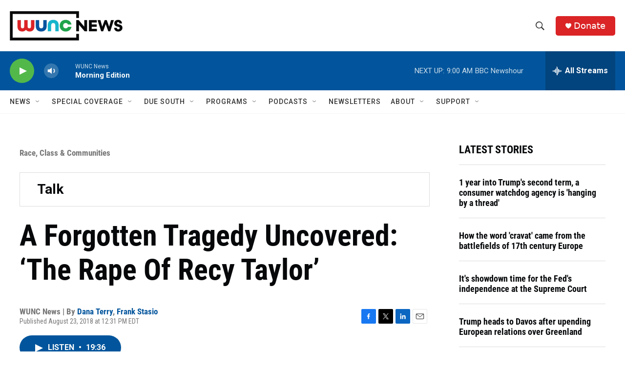

--- FILE ---
content_type: text/html; charset=utf-8
request_url: https://www.google.com/recaptcha/api2/aframe
body_size: 182
content:
<!DOCTYPE HTML><html><head><meta http-equiv="content-type" content="text/html; charset=UTF-8"></head><body><script nonce="TnyY2necQkRc2XiiWe9W1Q">/** Anti-fraud and anti-abuse applications only. See google.com/recaptcha */ try{var clients={'sodar':'https://pagead2.googlesyndication.com/pagead/sodar?'};window.addEventListener("message",function(a){try{if(a.source===window.parent){var b=JSON.parse(a.data);var c=clients[b['id']];if(c){var d=document.createElement('img');d.src=c+b['params']+'&rc='+(localStorage.getItem("rc::a")?sessionStorage.getItem("rc::b"):"");window.document.body.appendChild(d);sessionStorage.setItem("rc::e",parseInt(sessionStorage.getItem("rc::e")||0)+1);localStorage.setItem("rc::h",'1768991870416');}}}catch(b){}});window.parent.postMessage("_grecaptcha_ready", "*");}catch(b){}</script></body></html>